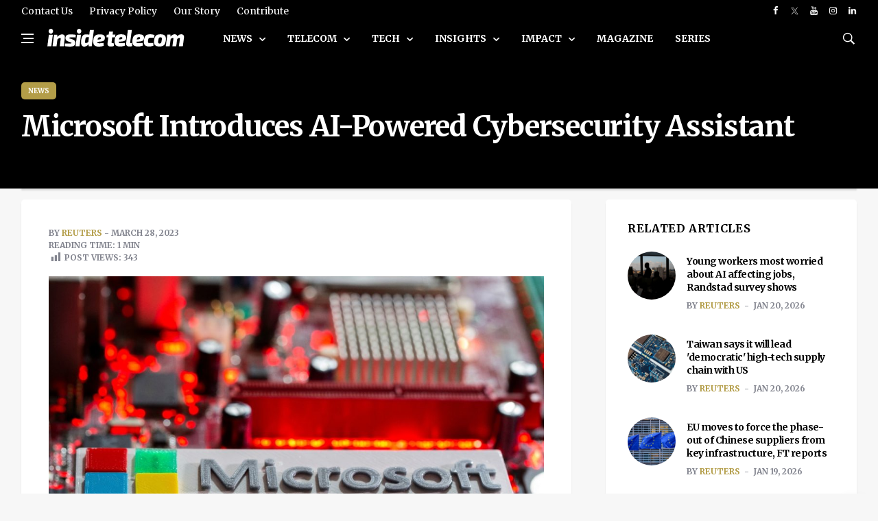

--- FILE ---
content_type: text/html; charset=utf-8
request_url: https://www.google.com/recaptcha/api2/aframe
body_size: 265
content:
<!DOCTYPE HTML><html><head><meta http-equiv="content-type" content="text/html; charset=UTF-8"></head><body><script nonce="uFTydFtfpa6TPA_y9z0pcQ">/** Anti-fraud and anti-abuse applications only. See google.com/recaptcha */ try{var clients={'sodar':'https://pagead2.googlesyndication.com/pagead/sodar?'};window.addEventListener("message",function(a){try{if(a.source===window.parent){var b=JSON.parse(a.data);var c=clients[b['id']];if(c){var d=document.createElement('img');d.src=c+b['params']+'&rc='+(localStorage.getItem("rc::a")?sessionStorage.getItem("rc::b"):"");window.document.body.appendChild(d);sessionStorage.setItem("rc::e",parseInt(sessionStorage.getItem("rc::e")||0)+1);localStorage.setItem("rc::h",'1768970269242');}}}catch(b){}});window.parent.postMessage("_grecaptcha_ready", "*");}catch(b){}</script></body></html>